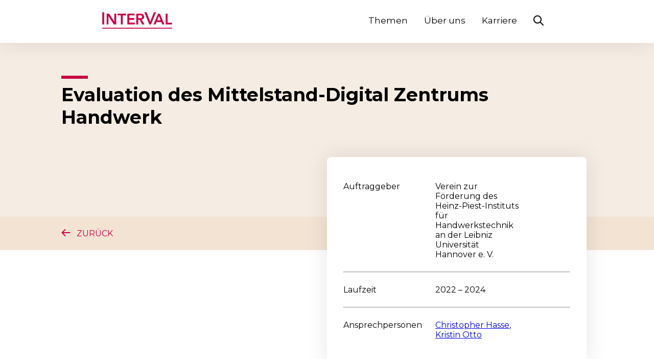

--- FILE ---
content_type: text/html; charset=UTF-8
request_url: https://interval-berlin.de/projekte/evaluation-des-mittelstand-digital-zentrums-handwerk/
body_size: 13573
content:
<!doctype html>
<html lang="de" prefix="og: https://ogp.me/ns#">

<head>
	<meta charset="UTF-8">
	<meta name="viewport" content="width=device-width, initial-scale=1">
	<link rel="profile" href="https://gmpg.org/xfn/11">

		<style>img:is([sizes="auto" i], [sizes^="auto," i]) { contain-intrinsic-size: 3000px 1500px }</style>
	
<!-- Suchmaschinen-Optimierung durch Rank Math PRO - https://rankmath.com/ -->
<title>Evaluation des Mittelstand-Digital Zentrums Handwerk - InterVal</title>
<meta name="description" content="Evaluation des Mittelstand-Digital Zentrums Handwerk im Auftrag des Vereins zur Förderung des Heinz-Piest-Instituts für Handwerkstechnik."/>
<meta name="robots" content="follow, index, max-snippet:-1, max-video-preview:-1, max-image-preview:large"/>
<link rel="canonical" href="https://interval-berlin.de/projekte/evaluation-des-mittelstand-digital-zentrums-handwerk/" />
<meta property="og:locale" content="de_DE" />
<meta property="og:type" content="article" />
<meta property="og:title" content="Evaluation des Mittelstand-Digital Zentrums Handwerk - InterVal" />
<meta property="og:description" content="Evaluation des Mittelstand-Digital Zentrums Handwerk im Auftrag des Vereins zur Förderung des Heinz-Piest-Instituts für Handwerkstechnik." />
<meta property="og:url" content="https://interval-berlin.de/projekte/evaluation-des-mittelstand-digital-zentrums-handwerk/" />
<meta property="og:site_name" content="InterVal GmbH" />
<meta property="og:updated_time" content="2025-08-16T19:47:53+00:00" />
<meta name="twitter:card" content="summary_large_image" />
<meta name="twitter:title" content="Evaluation des Mittelstand-Digital Zentrums Handwerk - InterVal" />
<meta name="twitter:description" content="Evaluation des Mittelstand-Digital Zentrums Handwerk im Auftrag des Vereins zur Förderung des Heinz-Piest-Instituts für Handwerkstechnik." />
<script type="application/ld+json" class="rank-math-schema">{"@context":"https://schema.org","@graph":[{"@type":"BreadcrumbList","@id":"https://interval-berlin.de/projekte/evaluation-des-mittelstand-digital-zentrums-handwerk/#breadcrumb","itemListElement":[{"@type":"ListItem","position":"1","item":{"@id":"https://interval-berlin.de","name":"Startseite"}},{"@type":"ListItem","position":"2","item":{"@id":"https://interval-berlin.de/projekte/evaluation-des-mittelstand-digital-zentrums-handwerk/","name":"Evaluation des Mittelstand-Digital Zentrums Handwerk"}}]}]}</script>
<!-- /Rank Math WordPress SEO Plugin -->

<link rel='dns-prefetch' href='//fonts.googleapis.com' />
<link rel="alternate" type="application/rss+xml" title="InterVal &raquo; Feed" href="https://interval-berlin.de/feed/" />
<link rel="alternate" type="application/rss+xml" title="InterVal &raquo; Kommentar-Feed" href="https://interval-berlin.de/comments/feed/" />
<script>
window._wpemojiSettings = {"baseUrl":"https:\/\/s.w.org\/images\/core\/emoji\/16.0.1\/72x72\/","ext":".png","svgUrl":"https:\/\/s.w.org\/images\/core\/emoji\/16.0.1\/svg\/","svgExt":".svg","source":{"concatemoji":"https:\/\/interval-berlin.de\/wp-includes\/js\/wp-emoji-release.min.js?ver=6.8.3"}};
/*! This file is auto-generated */
!function(s,n){var o,i,e;function c(e){try{var t={supportTests:e,timestamp:(new Date).valueOf()};sessionStorage.setItem(o,JSON.stringify(t))}catch(e){}}function p(e,t,n){e.clearRect(0,0,e.canvas.width,e.canvas.height),e.fillText(t,0,0);var t=new Uint32Array(e.getImageData(0,0,e.canvas.width,e.canvas.height).data),a=(e.clearRect(0,0,e.canvas.width,e.canvas.height),e.fillText(n,0,0),new Uint32Array(e.getImageData(0,0,e.canvas.width,e.canvas.height).data));return t.every(function(e,t){return e===a[t]})}function u(e,t){e.clearRect(0,0,e.canvas.width,e.canvas.height),e.fillText(t,0,0);for(var n=e.getImageData(16,16,1,1),a=0;a<n.data.length;a++)if(0!==n.data[a])return!1;return!0}function f(e,t,n,a){switch(t){case"flag":return n(e,"\ud83c\udff3\ufe0f\u200d\u26a7\ufe0f","\ud83c\udff3\ufe0f\u200b\u26a7\ufe0f")?!1:!n(e,"\ud83c\udde8\ud83c\uddf6","\ud83c\udde8\u200b\ud83c\uddf6")&&!n(e,"\ud83c\udff4\udb40\udc67\udb40\udc62\udb40\udc65\udb40\udc6e\udb40\udc67\udb40\udc7f","\ud83c\udff4\u200b\udb40\udc67\u200b\udb40\udc62\u200b\udb40\udc65\u200b\udb40\udc6e\u200b\udb40\udc67\u200b\udb40\udc7f");case"emoji":return!a(e,"\ud83e\udedf")}return!1}function g(e,t,n,a){var r="undefined"!=typeof WorkerGlobalScope&&self instanceof WorkerGlobalScope?new OffscreenCanvas(300,150):s.createElement("canvas"),o=r.getContext("2d",{willReadFrequently:!0}),i=(o.textBaseline="top",o.font="600 32px Arial",{});return e.forEach(function(e){i[e]=t(o,e,n,a)}),i}function t(e){var t=s.createElement("script");t.src=e,t.defer=!0,s.head.appendChild(t)}"undefined"!=typeof Promise&&(o="wpEmojiSettingsSupports",i=["flag","emoji"],n.supports={everything:!0,everythingExceptFlag:!0},e=new Promise(function(e){s.addEventListener("DOMContentLoaded",e,{once:!0})}),new Promise(function(t){var n=function(){try{var e=JSON.parse(sessionStorage.getItem(o));if("object"==typeof e&&"number"==typeof e.timestamp&&(new Date).valueOf()<e.timestamp+604800&&"object"==typeof e.supportTests)return e.supportTests}catch(e){}return null}();if(!n){if("undefined"!=typeof Worker&&"undefined"!=typeof OffscreenCanvas&&"undefined"!=typeof URL&&URL.createObjectURL&&"undefined"!=typeof Blob)try{var e="postMessage("+g.toString()+"("+[JSON.stringify(i),f.toString(),p.toString(),u.toString()].join(",")+"));",a=new Blob([e],{type:"text/javascript"}),r=new Worker(URL.createObjectURL(a),{name:"wpTestEmojiSupports"});return void(r.onmessage=function(e){c(n=e.data),r.terminate(),t(n)})}catch(e){}c(n=g(i,f,p,u))}t(n)}).then(function(e){for(var t in e)n.supports[t]=e[t],n.supports.everything=n.supports.everything&&n.supports[t],"flag"!==t&&(n.supports.everythingExceptFlag=n.supports.everythingExceptFlag&&n.supports[t]);n.supports.everythingExceptFlag=n.supports.everythingExceptFlag&&!n.supports.flag,n.DOMReady=!1,n.readyCallback=function(){n.DOMReady=!0}}).then(function(){return e}).then(function(){var e;n.supports.everything||(n.readyCallback(),(e=n.source||{}).concatemoji?t(e.concatemoji):e.wpemoji&&e.twemoji&&(t(e.twemoji),t(e.wpemoji)))}))}((window,document),window._wpemojiSettings);
</script>
<style id='wp-emoji-styles-inline-css'>

	img.wp-smiley, img.emoji {
		display: inline !important;
		border: none !important;
		box-shadow: none !important;
		height: 1em !important;
		width: 1em !important;
		margin: 0 0.07em !important;
		vertical-align: -0.1em !important;
		background: none !important;
		padding: 0 !important;
	}
</style>
<link rel='stylesheet' id='wp-block-library-css' href='https://interval-berlin.de/wp-includes/css/dist/block-library/style.min.css?ver=6.8.3' media='all' />
<style id='classic-theme-styles-inline-css'>
/*! This file is auto-generated */
.wp-block-button__link{color:#fff;background-color:#32373c;border-radius:9999px;box-shadow:none;text-decoration:none;padding:calc(.667em + 2px) calc(1.333em + 2px);font-size:1.125em}.wp-block-file__button{background:#32373c;color:#fff;text-decoration:none}
</style>
<style id='interval-stage-article-style-inline-css'>
.stage_article_hero{-ms-grid-columns:auto auto;background-color:#f5ece3;display:grid;margin:0 auto;position:relative}.stage_article_header{font-size:36px;-webkit-hyphens:auto;hyphens:auto;margin-bottom:173px;margin-top:0;word-break:break-word}.stage_article_hero_content{box-sizing:border-box;margin:0 auto;padding:60px 120px 0;width:1280px}.stage_article_infobox{align-self:stretch;background-color:#fff;border-radius:8px;box-shadow:0 0 43px rgba(0,0,0,.1);margin-bottom:5px;margin-left:50%;margin-top:-182px;padding:32px;position:relative;width:508px;z-index:2}.stage_article_breadcrumbs_wrapper{background-color:#f2e3d3}.stage_article_breadcrumbs{box-sizing:border-box;margin:0 auto;padding:20px 120px;width:1280px}.stage_article_breadcrumbs span a{color:#c90043;font-family:Montserrat;font-size:16px;font-style:normal;font-weight:400;line-height:160%;text-align:right;text-decoration:none;text-transform:uppercase}.stage_article_infobox_row_first{font-weight:700}.stage_article_infobox_row{display:grid;grid-template-columns:160px auto 100px;text-align:left;width:100%}.stage_article_infobox_entry{margin-left:20px;max-width:272px}.stage_article_seperator{border-top:6px solid #c90043;display:inline-block;height:.5em;height:1px;margin-bottom:9px;vertical-align:bottom;width:52px}@media only screen and (max-width:1110px){.is-style-interval_paragraph_block,.site-footer{width:auto}}@media only screen and (max-width:969px){.stage_article_infobox{margin:0 auto;padding:16px 10px;width:auto}.stage_article_header{margin-bottom:12px}.stage_article_hero_content{padding:52px 10px 0;width:auto}.stage_article_breadcrumbs{padding:16px 10px;width:auto}}

</style>
<link rel='stylesheet' id='interval-stage-overview-style-css' href='https://interval-berlin.de/wp-content/plugins/interval/blocks/sm-stage-overview/build/style-index.css?ver=6.8.3' media='all' />
<style id='interval-stage-home-style-inline-css'>
/*!************************************************************************************************************************************************************************************************************************************************************!*\
  !*** css ./node_modules/css-loader/dist/cjs.js??ruleSet[1].rules[3].use[1]!./node_modules/postcss-loader/dist/cjs.js??ruleSet[1].rules[3].use[2]!./node_modules/sass-loader/dist/cjs.js??ruleSet[1].rules[3].use[3]!./blocks/sm-stage-home/src/style.scss ***!
  \************************************************************************************************************************************************************************************************************************************************************/
.wp-block-interval-stage-home {
  position: relative;
  height: 550px;
  overflow: hidden;
}

.wp-block-interval-stage-home video {
  position: absolute;
  min-width: 100%;
  min-height: 100%;
}

.stage_home_wrapper {
  position: absolute;
  width: 100%;
  height: 100%;
  z-index: 1;
  background: url([data-uri]) repeat;
  display: flex;
  flex-direction: column;
  justify-content: center;
  color: white;
}

.stage_home_hero {
  width: 1280px;
  margin: 0 auto;
  padding: 0 120px;
  box-sizing: border-box;
}

.stage_home_header {
  max-width: 598px;
  margin-top: 0px;
  margin-bottom: 0px;
  font-family: "Montserrat";
  font-style: normal;
  font-weight: 700;
  font-size: 52px;
  line-height: 120%;
}

.stage_home_copy {
  font-family: "Montserrat";
  font-style: normal;
  font-weight: 400;
  font-size: 18px;
  line-height: 160%;
  max-width: 598px;
}

.stage_home_seperator {
  display: inline-block;
  height: 0.5em;
  vertical-align: bottom;
  width: 52px;
  border-top: 6px solid white;
}

@media screen and (max-width: 768px) {
  .stage_home_hero {
    padding: 0 40px;
    width: auto;
  }

  .stage_home_header {
    font-size: 40px;
  }
}
@media screen and (max-width: 385px) {
  .stage_home_hero {
    padding: 0 16px;
    width: auto;
  }
}

/*# sourceMappingURL=style-index.css.map*/
</style>
<style id='interval-lead-style-inline-css'>
.wp-block-interval-lead{margin:0 auto;padding:120px 120px 0;position:relative;text-align:center;width:1280px}.lead_container{background:#c90043;border-radius:8px;box-sizing:border-box;color:#fff;display:flex;flex-direction:column;margin:0 auto;padding:52px 80px;width:54%}.lead_container,.lead_tagline{align-items:center;position:static}.lead_tagline{color:#f4cda6;flex:none;flex-grow:0;font-family:Montserrat;font-size:16px;font-style:normal;font-weight:700;left:82px;line-height:160%;margin:8px 0;order:0;text-align:center;text-transform:uppercase;top:0}.lead_header{font-size:30px;font-weight:700;line-height:140%;margin:8px 0;order:1;top:34px}.lead_header,.lead_text{align-items:center;align-self:stretch;color:#fff;flex:none;flex-grow:0;font-family:Montserrat;font-style:normal;left:0;position:static;text-align:center}.lead_text{font-size:18px;font-weight:400;line-height:160%;margin:8px 0 0;order:2;top:126px}.lead_text a{color:#fff}.lead_button{align-items:center;background:#f5ece3;border-radius:300px;display:flex;flex-direction:row;justify-content:center;margin:32px 0 0;order:3;padding:12px 24px;position:static;text-decoration:none;transition:all .2s ease-in-out}.lead_button:hover{background:#f2e3d3;box-shadow:0 4px 9px rgba(0,0,0,.29)}.lead_button_text{align-items:center;color:#121111;font-family:Montserrat;font-size:18px;font-style:normal;font-weight:700;line-height:160%;margin:0 10px;order:0;position:static;text-align:center}@media only screen and (max-width:1280px){.lead_container{width:70%}.wp-block-interval-lead{width:auto}}@media only screen and (max-width:1024px){.lead_container{padding:52px 28px;width:100%}.wp-block-interval-lead{padding:16px 18px 0}}@media screen and (max-width:660px){.lead_button_text{align-items:center;color:#121111;flex:auto;flex-grow:0;font-family:Montserrat;font-size:18px;font-style:normal;font-weight:700;height:auto;line-height:160%;margin:0 10px;order:0;position:static;text-align:center}}

</style>
<style id='interval-team-style-inline-css'>
.wp-block-interval-team{background:#fafafc;padding:80px 120px;text-align:center}@media only screen and (max-width:1024px){.wp-block-interval-team{padding:80px 40px}}.wp-block-interval-team>h1{font-family:Montserrat;font-size:36px;font-style:normal;font-weight:700;line-height:140%;margin-bottom:40px;margin-top:0}.interval_teammember_mail a{color:#000}.interval_teammembers{display:flex;flex-direction:row;flex-wrap:wrap;gap:40px;justify-content:center}.interval_teammember_card{background-color:#fff;border-radius:8px 8px 8px 8px;box-shadow:0 0 43px rgba(0,0,0,.1);text-align:center;width:320px}.interval_teammember_img{border-top-left-radius:8px;border-top-right-radius:8px;height:320px;width:320px}.interval_teammember_name{font-family:Montserrat;font-size:18px;font-style:normal;font-weight:700;line-height:160%;margin-bottom:8px;margin-top:16px}.interval_teammember_job,.interval_teammember_mail{font-family:Montserrat;font-size:16px;font-style:normal;font-weight:400;line-height:160%;margin-top:0}.interval_teammember_job{margin-bottom:0}.interval_teammember_mail{margin-bottom:16px}.inteval_teammember_copy{align-items:center;background:linear-gradient(0deg,hsla(0,0%,100%,.86),hsla(0,0%,100%,.86));border-radius:8px 8px 0 0;display:flex;font-family:Montserrat;font-size:16px;font-style:normal;font-weight:400;height:320px;justify-content:center;line-height:160%;margin-top:0;opacity:0;padding:0 30px;transition:all .2s ease-in-out}

</style>
<style id='interval-copy-style-inline-css'>
.wp-block-interval-copy{margin:0 auto;padding:60px 120px 0;position:relative;width:1280px}.wp-block-interval-copy>.interval_paragraph{box-sizing:border-box;margin:0 auto;width:54%}.interval_paragraph>h1,h2{margin-bottom:40px;margin-top:24px}.interval_paragraph>h3{margin-bottom:-1rem;margin-top:0}.wp-block-interval-copy figure{box-sizing:border-box;margin:0 auto;width:54%}@media only screen and (max-width:1280px){.wp-block-interval-copy{width:100%}}@media only screen and (max-width:1024px){.wp-block-interval-copy{padding:60px 40px 0}.wp-block-heading,.wp-block-image,.wp-block-interval-copy>.interval_paragraph,.wp-block-list,.wp-block-paragraph{width:100%}}intval{font-variant:small-caps}

</style>
<style id='interval-project-active-style-inline-css'>
.interval_projects_wrapper{box-sizing:border-box;margin:0 auto;padding:82px 120px;width:1280px}.interval_projects_wrapper>h2{font-family:Montserrat;font-size:30px;font-style:normal;font-weight:700;line-height:140%;margin:0 0 40px;text-align:center}.interval_projects_content{align-items:stretch;display:grid;gap:1rem;grid-template-columns:50% 50%;position:relative}.interval_projects_content span{color:#c90043;font-family:Montserrat;font-size:16px;font-style:normal;font-weight:400;line-height:160%}.interval_projects_content a{text-decoration:none}.interval_projects_card:hover{transform:translateY(-.25em)}.interval_projects_card svg{transition:all .2s ease-in-out}.interval_projects_card:hover svg{transform:translateX(.25em)}.interval_projects_card:hover svg>path{stroke:#ff0b65}.interval_projects_card:hover .interval_projects_cta{-webkit-text-fill-color:transparent;background:-webkit-linear-gradient(90deg,#ff0b65,#c90043);-webkit-background-clip:text}.interval_projects_card{background:#fff;border-radius:8px;box-shadow:0 0 38px rgba(0,0,0,.12);box-sizing:border-box;display:flex;flex-direction:column;height:100%;justify-content:space-between;padding:28px 28px 28px 40px;transition:all .2s ease-in-out}.interval_projects_card h2{color:#000;font-family:Montserrat;font-size:18px;font-style:normal;font-weight:700;line-height:160%;margin-top:4px;text-align:left}.interval_projects_card span.interval_projects_cta{align-items:center;color:#c90043;display:flex;flex-direction:row;font-family:Montserrat;font-size:16px;font-style:normal;font-weight:700;gap:.2rem;justify-content:end;line-height:160%;text-align:right;text-decoration:none}.interval_projects_card_content{display:flex;flex-direction:column;-webkit-hyphens:auto;hyphens:auto;word-break:break-word}.interval_seperator_projects{border-top:6px solid #c90043;display:inline-block;margin-bottom:12px;margin-right:-100%;top:20px;vertical-align:bottom;width:52px}.interval_projects_date{color:#898888;margin-bottom:-20px;margin-top:1rem}@media only screen and (max-width:690px){.interval_projects_content{display:flex;flex-direction:column}}@media only screen and (max-width:1280px){.interval_projects_wrapper{padding:82px 40px;width:auto}.wp-block-interval-project{padding:0}}

</style>
<style id='interval-project-inactive-style-inline-css'>
.interval_projects_wrapper{box-sizing:border-box;margin:0 auto;padding:82px 120px;width:1280px}.interval_projects_wrapper>h2{font-family:Montserrat;font-size:30px;font-style:normal;font-weight:700;line-height:140%;margin:0 0 40px;text-align:center}.interval_projects_content{align-items:stretch;display:grid;gap:1rem;grid-template-columns:50% 50%;position:relative}.interval_projects_content span{color:#c90043;font-family:Montserrat;font-size:16px;font-style:normal;font-weight:400;line-height:160%}.interval_projects_content a{text-decoration:none}.interval_projects_card:hover{transform:translateY(-.25em)}.interval_projects_card svg{transition:all .2s ease-in-out}.interval_projects_card:hover svg{transform:translateX(.25em)}.interval_projects_card:hover svg>path{stroke:#ff0b65}.interval_projects_card:hover .interval_projects_cta{-webkit-text-fill-color:transparent;background:-webkit-linear-gradient(90deg,#ff0b65,#c90043);-webkit-background-clip:text}.interval_projects_card{background:#fff;border-radius:8px;box-shadow:0 0 38px rgba(0,0,0,.12);box-sizing:border-box;display:flex;flex-direction:column;height:100%;justify-content:space-between;padding:28px 28px 28px 40px;transition:all .2s ease-in-out}.interval_projects_card h2{color:#000;font-family:Montserrat;font-size:18px;font-style:normal;font-weight:700;line-height:160%;margin-top:4px;text-align:left}.interval_projects_card span.interval_projects_cta{align-items:center;color:#c90043;display:flex;flex-direction:row;font-family:Montserrat;font-size:16px;font-style:normal;font-weight:700;gap:.2rem;justify-content:end;line-height:160%;text-align:right;text-decoration:none}.interval_projects_card_content{display:flex;flex-direction:column;-webkit-hyphens:auto;hyphens:auto;word-break:break-word}.interval_seperator_projects{border-top:6px solid #c90043;display:inline-block;margin-bottom:12px;margin-right:-100%;top:20px;vertical-align:bottom;width:52px}.interval_projects_date{color:#898888;margin-bottom:-20px;margin-top:1rem}@media only screen and (max-width:690px){.interval_projects_content{display:flex;flex-direction:column}}@media only screen and (max-width:1280px){.interval_projects_wrapper{padding:82px 40px;width:auto}.wp-block-interval-project{padding:0}}

</style>
<style id='interval-topic-style-inline-css'>
.wp-block-interval-topic{background:#fafafc}.interval_topics_wrapper{margin:0 auto;width:1280px}.interval_topics_content{grid-row-gap:32px;display:grid;grid-template-columns:33% 33% 33%;justify-content:center;padding:120px;position:relative}.interval_topics_card{border-radius:8px;box-shadow:0 0 38px rgba(0,0,0,.12);display:flex;flex-direction:column;height:100%;-webkit-hyphens:auto;hyphens:auto;-ms-hyphens:auto;justify-content:space-between}.interval_topics_wrapper a:hover{transform:translateY(-.25em)}.interval_topics_card svg{transition:all .2s ease-in-out}.interval_topics_card:hover svg{transform:translateX(.25em)}.interval_topics_card:hover path{stroke:#ff0b65}.interval_topics_card div{align-items:flex-end;display:flex;flex-direction:column;height:100%;justify-content:space-between;padding:8px 20px 16px;text-align:right}.interval_topics_img{padding:0!important}.interval_topics_img img{width:100%}.interval_topics_wrapper a{padding:0 16px;text-decoration:none;transition:all .2s ease-in-out}.interval_topics_card div h2{color:#000;font-family:Montserrat;font-size:18px;font-style:normal;font-weight:700;line-height:160%;margin-top:0;text-align:left;width:100%}.interval_seperator{border-top:6px solid #c90043;display:inline-block;height:.5em;margin-right:-100%;top:20px;vertical-align:bottom;width:52px}@media only screen and (max-width:1110px){.interval_topics_wrapper{width:auto}}@media only screen and (max-width:1189px){.interval_topics_content{grid-template-columns:50% 50%}}@media only screen and (max-width:768px){.interval_topics_content{grid-template-columns:auto;padding:80px 16px}.interval_topics_wrapper a{padding:0}}

</style>
<link rel='stylesheet' id='interval-topic-overview-style-css' href='https://interval-berlin.de/wp-content/plugins/interval/blocks/tm-topic-overview/build/style-index.css?ver=6.8.3' media='all' />
<style id='interval-cta-style-inline-css'>
/*!********************************************************************************************************************************************************************************************************************************************************!*\
  !*** css ./node_modules/css-loader/dist/cjs.js??ruleSet[1].rules[3].use[1]!./node_modules/postcss-loader/dist/cjs.js??ruleSet[1].rules[3].use[2]!./node_modules/sass-loader/dist/cjs.js??ruleSet[1].rules[3].use[3]!./blocks/tm-button/src/style.scss ***!
  \********************************************************************************************************************************************************************************************************************************************************/
.wp-block-interval-cta {
  display: flex;
  justify-content: center;
  padding-top: 120px;
}

.cta_button {
  padding: 12px 24px;
  position: static;
  height: 53px;
  /* Red-500 */
  border: 3px solid #c90043;
  box-sizing: border-box;
  border-radius: 30px;
  font-family: "Montserrat";
  font-style: normal;
  font-weight: 700;
  font-size: 18px;
  line-height: 160%;
  color: black;
  text-decoration: none;
  text-align: center;
  transition: all 0.2s ease-in-out;
}

.cta_button:hover {
  box-shadow: 0px 4px 9px rgba(0, 0, 0, 0.29);
  transform: translateY(-0.25em);
}

/*# sourceMappingURL=style-index.css.map*/
</style>
<link rel='stylesheet' id='interval-job-style-css' href='https://interval-berlin.de/wp-content/plugins/interval/blocks/tm-jobs/build/style-index.css?ver=6.8.3' media='all' />
<link rel='stylesheet' id='interval-news-style-css' href='https://interval-berlin.de/wp-content/plugins/interval/blocks/tm-news/build/style-index.css?ver=6.8.3' media='all' />
<style id='interval-publications-style-inline-css'>
/*!*********************************************************************************************************************************************************************************************************************************************************************************************************************************************************************************************************************************************************!*\
  !*** css ./node_modules/.pnpm/css-loader@6.11.0_webpack@5.91.0/node_modules/css-loader/dist/cjs.js??ruleSet[1].rules[3].use[1]!./node_modules/.pnpm/postcss-loader@6.2.1_postcss@8.4.38_webpack@5.91.0/node_modules/postcss-loader/dist/cjs.js??ruleSet[1].rules[3].use[2]!./node_modules/.pnpm/sass-loader@12.6.0_sass@1.77.4_webpack@5.91.0/node_modules/sass-loader/dist/cjs.js??ruleSet[1].rules[3].use[3]!./blocks/tm-publications/src/style.scss ***!
  \*********************************************************************************************************************************************************************************************************************************************************************************************************************************************************************************************************************************************************/
.wp-block-interval-publications {
  max-width: 1280px;
  width: 100%;
  margin: 0 auto;
}

.interval_publications {
  padding: 120px 120px;
}

@media screen and (max-width: 768px) {
  .interval_publications {
    padding: 120px 60px;
  }
}
.interval_publications {
  padding: 120px 120px;
}

.interval_publications .outer {
  padding: 0;
  list-style-type: none;
}

.interval_publications .inner {
  display: grid;
  grid-template-columns: 50px auto auto;
}

.interval_publications .inner svg path {
  height: 30px;
}

.interval_publications .inner p {
  margin-top: 0;
}

.publications_download_url {
  margin-right: 20px;
}

.interval_publications .inner:not(:last-child) {
  margin-bottom: 1rem;
}

.interval_publications .inner a {
  font-family: "Montserrat";
  font-style: normal;
  font-weight: 700;
  font-size: 16px;
  line-height: 160%;
  color: #c90043;
  text-decoration: none;
}

/*# sourceMappingURL=style-index.css.map*/
</style>
<style id='global-styles-inline-css'>
:root{--wp--preset--aspect-ratio--square: 1;--wp--preset--aspect-ratio--4-3: 4/3;--wp--preset--aspect-ratio--3-4: 3/4;--wp--preset--aspect-ratio--3-2: 3/2;--wp--preset--aspect-ratio--2-3: 2/3;--wp--preset--aspect-ratio--16-9: 16/9;--wp--preset--aspect-ratio--9-16: 9/16;--wp--preset--color--black: #000000;--wp--preset--color--cyan-bluish-gray: #abb8c3;--wp--preset--color--white: #ffffff;--wp--preset--color--pale-pink: #f78da7;--wp--preset--color--vivid-red: #cf2e2e;--wp--preset--color--luminous-vivid-orange: #ff6900;--wp--preset--color--luminous-vivid-amber: #fcb900;--wp--preset--color--light-green-cyan: #7bdcb5;--wp--preset--color--vivid-green-cyan: #00d084;--wp--preset--color--pale-cyan-blue: #8ed1fc;--wp--preset--color--vivid-cyan-blue: #0693e3;--wp--preset--color--vivid-purple: #9b51e0;--wp--preset--color--strong-magenta: #a156b4;--wp--preset--color--very-light-gray: #eee;--wp--preset--gradient--vivid-cyan-blue-to-vivid-purple: linear-gradient(135deg,rgba(6,147,227,1) 0%,rgb(155,81,224) 100%);--wp--preset--gradient--light-green-cyan-to-vivid-green-cyan: linear-gradient(135deg,rgb(122,220,180) 0%,rgb(0,208,130) 100%);--wp--preset--gradient--luminous-vivid-amber-to-luminous-vivid-orange: linear-gradient(135deg,rgba(252,185,0,1) 0%,rgba(255,105,0,1) 100%);--wp--preset--gradient--luminous-vivid-orange-to-vivid-red: linear-gradient(135deg,rgba(255,105,0,1) 0%,rgb(207,46,46) 100%);--wp--preset--gradient--very-light-gray-to-cyan-bluish-gray: linear-gradient(135deg,rgb(238,238,238) 0%,rgb(169,184,195) 100%);--wp--preset--gradient--cool-to-warm-spectrum: linear-gradient(135deg,rgb(74,234,220) 0%,rgb(151,120,209) 20%,rgb(207,42,186) 40%,rgb(238,44,130) 60%,rgb(251,105,98) 80%,rgb(254,248,76) 100%);--wp--preset--gradient--blush-light-purple: linear-gradient(135deg,rgb(255,206,236) 0%,rgb(152,150,240) 100%);--wp--preset--gradient--blush-bordeaux: linear-gradient(135deg,rgb(254,205,165) 0%,rgb(254,45,45) 50%,rgb(107,0,62) 100%);--wp--preset--gradient--luminous-dusk: linear-gradient(135deg,rgb(255,203,112) 0%,rgb(199,81,192) 50%,rgb(65,88,208) 100%);--wp--preset--gradient--pale-ocean: linear-gradient(135deg,rgb(255,245,203) 0%,rgb(182,227,212) 50%,rgb(51,167,181) 100%);--wp--preset--gradient--electric-grass: linear-gradient(135deg,rgb(202,248,128) 0%,rgb(113,206,126) 100%);--wp--preset--gradient--midnight: linear-gradient(135deg,rgb(2,3,129) 0%,rgb(40,116,252) 100%);--wp--preset--gradient--red-to-blue: linear-gradient(135deg, #e4064d 0%, #2c59ee 100%);--wp--preset--gradient--green-to-yellow: linear-gradient(135deg, #3ce406 0%, #d6e029 100%);--wp--preset--font-size--small: 12px;--wp--preset--font-size--medium: 20px;--wp--preset--font-size--large: 36px;--wp--preset--font-size--x-large: 42px;--wp--preset--font-size--regular: 16px;--wp--preset--spacing--20: 0.44rem;--wp--preset--spacing--30: 0.67rem;--wp--preset--spacing--40: 1rem;--wp--preset--spacing--50: 1.5rem;--wp--preset--spacing--60: 2.25rem;--wp--preset--spacing--70: 3.38rem;--wp--preset--spacing--80: 5.06rem;--wp--preset--shadow--natural: 6px 6px 9px rgba(0, 0, 0, 0.2);--wp--preset--shadow--deep: 12px 12px 50px rgba(0, 0, 0, 0.4);--wp--preset--shadow--sharp: 6px 6px 0px rgba(0, 0, 0, 0.2);--wp--preset--shadow--outlined: 6px 6px 0px -3px rgba(255, 255, 255, 1), 6px 6px rgba(0, 0, 0, 1);--wp--preset--shadow--crisp: 6px 6px 0px rgba(0, 0, 0, 1);}:where(.is-layout-flex){gap: 0.5em;}:where(.is-layout-grid){gap: 0.5em;}body .is-layout-flex{display: flex;}.is-layout-flex{flex-wrap: wrap;align-items: center;}.is-layout-flex > :is(*, div){margin: 0;}body .is-layout-grid{display: grid;}.is-layout-grid > :is(*, div){margin: 0;}:where(.wp-block-columns.is-layout-flex){gap: 2em;}:where(.wp-block-columns.is-layout-grid){gap: 2em;}:where(.wp-block-post-template.is-layout-flex){gap: 1.25em;}:where(.wp-block-post-template.is-layout-grid){gap: 1.25em;}.has-black-color{color: var(--wp--preset--color--black) !important;}.has-cyan-bluish-gray-color{color: var(--wp--preset--color--cyan-bluish-gray) !important;}.has-white-color{color: var(--wp--preset--color--white) !important;}.has-pale-pink-color{color: var(--wp--preset--color--pale-pink) !important;}.has-vivid-red-color{color: var(--wp--preset--color--vivid-red) !important;}.has-luminous-vivid-orange-color{color: var(--wp--preset--color--luminous-vivid-orange) !important;}.has-luminous-vivid-amber-color{color: var(--wp--preset--color--luminous-vivid-amber) !important;}.has-light-green-cyan-color{color: var(--wp--preset--color--light-green-cyan) !important;}.has-vivid-green-cyan-color{color: var(--wp--preset--color--vivid-green-cyan) !important;}.has-pale-cyan-blue-color{color: var(--wp--preset--color--pale-cyan-blue) !important;}.has-vivid-cyan-blue-color{color: var(--wp--preset--color--vivid-cyan-blue) !important;}.has-vivid-purple-color{color: var(--wp--preset--color--vivid-purple) !important;}.has-black-background-color{background-color: var(--wp--preset--color--black) !important;}.has-cyan-bluish-gray-background-color{background-color: var(--wp--preset--color--cyan-bluish-gray) !important;}.has-white-background-color{background-color: var(--wp--preset--color--white) !important;}.has-pale-pink-background-color{background-color: var(--wp--preset--color--pale-pink) !important;}.has-vivid-red-background-color{background-color: var(--wp--preset--color--vivid-red) !important;}.has-luminous-vivid-orange-background-color{background-color: var(--wp--preset--color--luminous-vivid-orange) !important;}.has-luminous-vivid-amber-background-color{background-color: var(--wp--preset--color--luminous-vivid-amber) !important;}.has-light-green-cyan-background-color{background-color: var(--wp--preset--color--light-green-cyan) !important;}.has-vivid-green-cyan-background-color{background-color: var(--wp--preset--color--vivid-green-cyan) !important;}.has-pale-cyan-blue-background-color{background-color: var(--wp--preset--color--pale-cyan-blue) !important;}.has-vivid-cyan-blue-background-color{background-color: var(--wp--preset--color--vivid-cyan-blue) !important;}.has-vivid-purple-background-color{background-color: var(--wp--preset--color--vivid-purple) !important;}.has-black-border-color{border-color: var(--wp--preset--color--black) !important;}.has-cyan-bluish-gray-border-color{border-color: var(--wp--preset--color--cyan-bluish-gray) !important;}.has-white-border-color{border-color: var(--wp--preset--color--white) !important;}.has-pale-pink-border-color{border-color: var(--wp--preset--color--pale-pink) !important;}.has-vivid-red-border-color{border-color: var(--wp--preset--color--vivid-red) !important;}.has-luminous-vivid-orange-border-color{border-color: var(--wp--preset--color--luminous-vivid-orange) !important;}.has-luminous-vivid-amber-border-color{border-color: var(--wp--preset--color--luminous-vivid-amber) !important;}.has-light-green-cyan-border-color{border-color: var(--wp--preset--color--light-green-cyan) !important;}.has-vivid-green-cyan-border-color{border-color: var(--wp--preset--color--vivid-green-cyan) !important;}.has-pale-cyan-blue-border-color{border-color: var(--wp--preset--color--pale-cyan-blue) !important;}.has-vivid-cyan-blue-border-color{border-color: var(--wp--preset--color--vivid-cyan-blue) !important;}.has-vivid-purple-border-color{border-color: var(--wp--preset--color--vivid-purple) !important;}.has-vivid-cyan-blue-to-vivid-purple-gradient-background{background: var(--wp--preset--gradient--vivid-cyan-blue-to-vivid-purple) !important;}.has-light-green-cyan-to-vivid-green-cyan-gradient-background{background: var(--wp--preset--gradient--light-green-cyan-to-vivid-green-cyan) !important;}.has-luminous-vivid-amber-to-luminous-vivid-orange-gradient-background{background: var(--wp--preset--gradient--luminous-vivid-amber-to-luminous-vivid-orange) !important;}.has-luminous-vivid-orange-to-vivid-red-gradient-background{background: var(--wp--preset--gradient--luminous-vivid-orange-to-vivid-red) !important;}.has-very-light-gray-to-cyan-bluish-gray-gradient-background{background: var(--wp--preset--gradient--very-light-gray-to-cyan-bluish-gray) !important;}.has-cool-to-warm-spectrum-gradient-background{background: var(--wp--preset--gradient--cool-to-warm-spectrum) !important;}.has-blush-light-purple-gradient-background{background: var(--wp--preset--gradient--blush-light-purple) !important;}.has-blush-bordeaux-gradient-background{background: var(--wp--preset--gradient--blush-bordeaux) !important;}.has-luminous-dusk-gradient-background{background: var(--wp--preset--gradient--luminous-dusk) !important;}.has-pale-ocean-gradient-background{background: var(--wp--preset--gradient--pale-ocean) !important;}.has-electric-grass-gradient-background{background: var(--wp--preset--gradient--electric-grass) !important;}.has-midnight-gradient-background{background: var(--wp--preset--gradient--midnight) !important;}.has-small-font-size{font-size: var(--wp--preset--font-size--small) !important;}.has-medium-font-size{font-size: var(--wp--preset--font-size--medium) !important;}.has-large-font-size{font-size: var(--wp--preset--font-size--large) !important;}.has-x-large-font-size{font-size: var(--wp--preset--font-size--x-large) !important;}
:where(.wp-block-post-template.is-layout-flex){gap: 1.25em;}:where(.wp-block-post-template.is-layout-grid){gap: 1.25em;}
:where(.wp-block-columns.is-layout-flex){gap: 2em;}:where(.wp-block-columns.is-layout-grid){gap: 2em;}
:root :where(.wp-block-pullquote){font-size: 1.5em;line-height: 1.6;}
</style>
<link rel='stylesheet' id='interval-font-css' href='https://fonts.googleapis.com/css2?family=Montserrat%3Aital%2Cwght%400%2C100%3B0%2C200%3B0%2C300%3B0%2C400%3B0%2C500%3B0%2C600%3B0%2C700%3B0%2C800%3B0%2C900%3B1%2C100%3B1%2C200%3B1%2C300%3B1%2C400%3B1%2C500%3B1%2C600%3B1%2C700%3B1%2C800%3B1%2C900&#038;display=swap&#038;ver=6.8.3' media='all' />
<link rel='stylesheet' id='interval-style-css' href='https://interval-berlin.de/wp-content/themes/interval/style.css?ver=1.0.2' media='all' />
<link rel='stylesheet' id='borlabs-cookie-custom-css' href='https://interval-berlin.de/wp-content/cache/borlabs-cookie/1/borlabs-cookie-1-de.css?ver=3.3.23-40' media='all' />
<script src="https://interval-berlin.de/wp-includes/js/jquery/jquery.min.js?ver=3.7.1" id="jquery-core-js"></script>
<script src="https://interval-berlin.de/wp-includes/js/jquery/jquery-migrate.min.js?ver=3.4.1" id="jquery-migrate-js"></script>
<script data-no-optimize="1" data-no-minify="1" data-cfasync="false" src="https://interval-berlin.de/wp-content/cache/borlabs-cookie/1/borlabs-cookie-config-de.json.js?ver=3.3.23-43" id="borlabs-cookie-config-js"></script>
<script data-no-optimize="1" data-no-minify="1" data-cfasync="false" src="https://interval-berlin.de/wp-content/plugins/borlabs-cookie/assets/javascript/borlabs-cookie-prioritize.min.js?ver=3.3.23" id="borlabs-cookie-prioritize-js"></script>
<link rel="https://api.w.org/" href="https://interval-berlin.de/wp-json/" /><link rel="alternate" title="JSON" type="application/json" href="https://interval-berlin.de/wp-json/wp/v2/interval_projects/710" /><link rel="EditURI" type="application/rsd+xml" title="RSD" href="https://interval-berlin.de/xmlrpc.php?rsd" />
<meta name="generator" content="WordPress 6.8.3" />
<link rel='shortlink' href='https://interval-berlin.de/?p=710' />
<link rel="alternate" title="oEmbed (JSON)" type="application/json+oembed" href="https://interval-berlin.de/wp-json/oembed/1.0/embed?url=https%3A%2F%2Finterval-berlin.de%2Fprojekte%2Fevaluation-des-mittelstand-digital-zentrums-handwerk%2F" />
<link rel="alternate" title="oEmbed (XML)" type="text/xml+oembed" href="https://interval-berlin.de/wp-json/oembed/1.0/embed?url=https%3A%2F%2Finterval-berlin.de%2Fprojekte%2Fevaluation-des-mittelstand-digital-zentrums-handwerk%2F&#038;format=xml" />
<link rel="icon" href="https://interval-berlin.de/wp-content/uploads/2023/06/cropped-favicon-96x96-1-32x32.png" sizes="32x32" />
<link rel="icon" href="https://interval-berlin.de/wp-content/uploads/2023/06/cropped-favicon-96x96-1-192x192.png" sizes="192x192" />
<link rel="apple-touch-icon" href="https://interval-berlin.de/wp-content/uploads/2023/06/cropped-favicon-96x96-1-180x180.png" />
<meta name="msapplication-TileImage" content="https://interval-berlin.de/wp-content/uploads/2023/06/cropped-favicon-96x96-1-270x270.png" />
		<style id="wp-custom-css">
			.no-wrap{
  white-space: nowrap;
  word-break: normal !important;
  overflow-wrap: normal !important;
  hyphens: none !important;
}

/* Optional: auf sehr kleinen Screens wieder erlauben,
   damit nichts über den Rand ragt */
@media (max-width: 480px){
  .no-wrap{ white-space: normal; }
}
		</style>
		</head>

<body class="wp-singular interval_projects-template-default single single-interval_projects postid-710 wp-embed-responsive wp-theme-interval no-sidebar">
		<header id="site-header" class="site-header sticky-header">
		<div class="nav-wrapper">
			<div class="topnav-brand">
				<a href="https://interval-berlin.de">
					<svg width="137" height="32" viewBox="0 0 137 32" fill="none" xmlns="http://www.w3.org/2000/svg">
						<path d="M0.224609 0H3.95403V23.7637H0.224609V0Z" fill="#C90043" />
						<path d="M8.58203 2.7002H13.5246L23.7244 18.3626H23.8142V2.7002H27.5437V23.7635H22.7808L12.4013 7.60596H12.3564V23.7635H8.62696V2.7002H8.58203Z" fill="#C90043" />
						<path d="M36.5309 6.07572H30.1055V2.7002H46.7306V6.07572H40.3052V23.7635H36.5758V6.07572H36.5309Z" fill="#C90043" />
						<path d="M49.291 2.7002H63.2202V6.07572H53.0204V11.2515H62.681V14.6271H53.0204V20.343H63.7594V23.7185H49.291V2.7002Z" fill="#C90043" />
						<path d="M66.8594 2.7002H74.1834C75.1719 2.7002 76.1605 2.79021 77.104 2.97024C78.0476 3.15027 78.9013 3.46531 79.6203 3.91539C80.3392 4.36546 80.9233 4.99555 81.3727 5.76067C81.822 6.52579 82.0466 7.51595 82.0466 8.68613C82.0466 10.2164 81.6422 11.4766 80.7885 12.5117C79.9348 13.5469 78.7216 14.177 77.1939 14.402L82.7656 23.7185H78.2274L73.3297 14.8521H70.5888V23.7635H66.8594V2.7002ZM73.5094 11.6116C74.0486 11.6116 74.5878 11.5666 75.127 11.5216C75.6662 11.4766 76.1605 11.3415 76.6098 11.1615C77.0591 10.9815 77.4186 10.6664 77.6882 10.3064C77.9578 9.90132 78.0926 9.36124 78.0926 8.68613C78.0926 8.05603 77.9578 7.56096 77.6882 7.2009C77.4186 6.84084 77.104 6.52579 76.6996 6.34577C76.2952 6.16574 75.801 6.03072 75.3067 5.98571C74.8125 5.9407 74.3182 5.89569 73.824 5.89569H70.5888V11.6116H73.5094Z" fill="#C90043" />
						<path d="M82.5859 0H86.8995L93.9989 18.6329L101.233 0H105.277L95.4367 23.7637H92.2015L82.5859 0Z" fill="#C90043" />
						<path d="M109.545 2.7002H112.78L121.857 23.7635H117.588L115.611 18.9477H106.49L104.603 23.7635H100.424L109.545 2.7002ZM114.308 15.7522L111.073 7.2009L107.793 15.7522H114.308Z" fill="#C90043" />
						<path d="M124.193 2.7002H127.923V20.388H136.864V23.7635H124.193V2.7002Z" fill="#C90043" />
						<path d="M137 30.1997H0V32H137V30.1997Z" fill="#C90043" />
					</svg>
				</a>
			</div>
			<a id="menu-hide" href="javascript:void(0);" class="icon" onclick="myFunction()">
				<div class="container" onclick="icon(this)">
					<div class="bar1"></div>
					<div class="bar2"></div>
					<div class="bar3"></div>
				</div>
			</a>
			<div class="topnav" id="myTopnav">
				<a href="https://interval-berlin.de/themen/">Themen</a>
<a href="https://interval-berlin.de/ueber-uns/">Über uns</a>
<a href="https://interval-berlin.de/karriere/">Karriere</a>
				<a class="search_button" onclick="if ( document.getElementById('nav-search').classList.contains('nav-search-disabled')  ) { document.getElementById('nav-search').classList.remove('nav-search-disabled'); document.getElementById('search').focus(); } else {document.getElementById('nav-search').classList.add('nav-search-disabled')}"><svg width="20" height="20" viewBox="0 0 20 20" fill="none" xmlns="http://www.w3.org/2000/svg">
						<path d="M19 19L13 13L19 19ZM15 8C15 8.91925 14.8189 9.82951 14.4672 10.6788C14.1154 11.5281 13.5998 12.2997 12.9497 12.9497C12.2997 13.5998 11.5281 14.1154 10.6788 14.4672C9.82951 14.8189 8.91925 15 8 15C7.08075 15 6.1705 14.8189 5.32122 14.4672C4.47194 14.1154 3.70026 13.5998 3.05025 12.9497C2.40024 12.2997 1.88463 11.5281 1.53284 10.6788C1.18106 9.82951 1 8.91925 1 8C1 6.14348 1.7375 4.36301 3.05025 3.05025C4.36301 1.7375 6.14348 1 8 1C9.85652 1 11.637 1.7375 12.9497 3.05025C14.2625 4.36301 15 6.14348 15 8Z" stroke="black" stroke-width="2" stroke-linecap="round" stroke-linejoin="round" />
					</svg></a>


			</div>
			<script>
				function myFunction() {
					var x = document.getElementById("myTopnav");
					if (x.className === "topnav") {
						x.className += " responsive";
					} else {
						x.className = "topnav";
					}
				}

				function icon(x) {
					x.classList.toggle("change");
				}
			</script>

			<div id="nav-search" class="nav-search nav-search-disabled">
				<form action="/" method="get" class="search-form">
    <input type="text" name="s" placeholder="Suchbegriff eingeben" id="search" class="search-field " value="" />
    <button type="submit" class="search-submit"><svg width="15" height="15" viewBox="0 0 20 20" fill="none" xmlns="http://www.w3.org/2000/svg">
            <path d="M19 19L13 13L19 19ZM15 8C15 8.91925 14.8189 9.82951 14.4672 10.6788C14.1154 11.5281 13.5998 12.2997 12.9497 12.9497C12.2997 13.5998 11.5281 14.1154 10.6788 14.4672C9.82951 14.8189 8.91925 15 8 15C7.08075 15 6.1705 14.8189 5.32122 14.4672C4.47194 14.1154 3.70026 13.5998 3.05025 12.9497C2.40024 12.2997 1.88463 11.5281 1.53284 10.6788C1.18106 9.82951 1 8.91925 1 8C1 6.14348 1.7375 4.36301 3.05025 3.05025C4.36301 1.7375 6.14348 1 8 1C9.85652 1 11.637 1.7375 12.9497 3.05025C14.2625 4.36301 15 6.14348 15 8Z" stroke="black" stroke-width="2" stroke-linecap="round" stroke-linejoin="round" />
        </svg></button>
</form>			</div>
		</div>
	</header>
	<div id="page" class="site">
		<a class="skip-link screen-reader-text" href="#primary">Skip to content</a>
<main id="primary" class="site-main">

	
<article id="post-710" class="post-710 interval_projects type-interval_projects status-publish hentry">



	<div class="entry-content">
		
<div class="wp-block-interval-stage-article"><div class="stage_article_hero"><div class="stage_article_hero_content"><div class="stage_article_seperator"></div><h1 class="stage_article_header">Evaluation des Mittelstand-Digital Zentrums Handwerk</h1></div></div><div class="stage_article_breadcrumbs_wrapper"><div class="stage_article_breadcrumbs"><span><a href="javascript:history.go(-1)"><svg width="18" height="14" viewBox="0 0 18 14" fill="none" xmlns="http://www.w3.org/2000/svg"><path d="M1.5 7.00033H16.5M7.33333 12.8337L1.5 7.00033L7.33333 12.8337ZM1.5 7.00033L7.33333 1.16699L1.5 7.00033Z" stroke="#C90043" stroke-width="2" stroke-linecap="round" stroke-linejoin="round"></path></svg>   Zurück</a></span></div></div><div class="stage_article_infobox"><div class="stage_article_infobox_row"><p>Auftraggeber</p><p class="stage_article_infobox_entry">Verein zur Förderung des Heinz-Piest-Instituts für Handwerkstechnik an der Leibniz Universität Hannover e. V.</p></div><hr/><div class="stage_article_infobox_row"><p>Laufzeit</p><p class="stage_article_infobox_entry">2022 &#8211; 2024</p></div><hr/><div class="stage_article_infobox_row"><p>Ansprechpersonen</p><p class="stage_article_infobox_entry"><a href="mailto:c.hasse@interval-berlin.de">Christopher Hasse</a>, <br><a href="mailto:k.otto@interval-berlin.de">Kristin Otto</a></p></div></div></div>



<div class="wp-block-interval-copy"><div class="interval_paragraph">
<h2 class="wp-block-heading">Über das Förderprojekt</h2>
</div>

<div class="interval_paragraph">
<p>Das Mittelstand-Digital Zentrum Handwerk (MDZ Handwerk) wurde als eines von 26 Mittelstand Digital Zentren in Deutschland und als Teil der Förderinitiative „Netzwerk Mittelstand-Digital“ durch das Bundesministerium für Wirtschaft und Klimaschutz (BMWK) gefördert. Das Förderprojekt MDZ Handwerk hatte eine Laufzeit vom 01.07.2021 bis zum 30.06.2024 und sollte dazu beitragen, die digitalisierungspolitischen Ziele der Bundesregierung zu erreichen und den Digitalisierungsgrad im Handwerk zu steigern. Die Umsetzung des Projektes erfolgte durch das Heinz-Piest-Institut für Handwerkstechnik an der Leibnitz Universität Hannover (HPI) zusammen mit neun weiteren Partnern.</p>
</div>

<div class="interval_paragraph">
<p>Um Informationsdefizite abzubauen und Methoden- und Problemlösekompetenz zu vermitteln, wurden Informations-, Umsetzungs-, Qualifizierungs- und Vernetzungsangebote für kleine und mittelständische Handwerksbetriebe und Multiplikatoren in Handwerksorganisationen entwickelt und in die Praxis umgesetzt. Mit Hilfe dieser Angebote sollten Betriebe dabei unterstützt werden, Hemmnisse im Zuge der digitalen Transformation zu überwinden, sich untereinander zu vernetzen und auf diese Weise voneinander zu lernen.</p>
</div>

<div class="interval_paragraph">
<h2 class="wp-block-heading">Aufgabe der Evaluation</h2>
</div>

<div class="interval_paragraph">
<p>Im Mai 2022 wurde die <intval>InterVal</intval> GmbH mit der externen Evaluation beauftragt. Die Evaluation erfolgte bis zum Ende des Förderprojektes 2024 und konzentrierte sich auf die Wirkungsmessung (Output, Outcome und Impact) in vier der insgesamt sechs Arbeitspakete (AP) des MDZ Handwerk. In diesen vier Arbeitspaketen wurden Transferleistungen für die Zielgruppe der kleinen und mittleren Unternehmen (KMU) und Handwerksbetriebe sowie für Multiplikatoren erbracht.</p>
</div>

<div class="interval_paragraph">
<p>Zur Überprüfung der Zielgruppen- und Zielerreichung wertete <intval>InterVal</intval> einmal im Jahr standardisierte Feedbackdaten von Betrieben und Multiplikatoren zu verschiedenen Veranstaltungsformaten statistisch aus. Die Teilnehmenden der Feedbackbefragung wurden zudem – sofern sie einer weiteren Kontaktaufnahme zugestimmt haben – ca. sechs Monate nach ihrer Veranstaltungsteilnahme zu ihren Erfahrungen und Veränderungen befragt. Diese Zweitbefragung hatte das Ziel, die intendierten Wirkungen nachzuvollziehen und zu erfassen, ob die angesprochenen Zielgruppen Digitalisierungsprojekte umsetzen, ihre Fähigkeiten erweitert haben bzw. qualifizierter sind als vorher, sowie in der Lage sind, Digitalisierungsvorhaben selbst umzusetzen.</p>
</div>

<div class="interval_paragraph">
<p>Zum Ende der Projektlaufzeit in 2024 wurde zudem eine Onlinebefragung von in Handwerksorganisationen beschäftigten Multiplikatoren zur Wirkung des Projektes umgesetzt, sowie die Vollzugs- und Maßnahmenwirtschaftlichkeit des Förderprojektes untersucht.&nbsp;Die Ergebnislieferung an den Auftraggeber erfolgte in Form von jährlichen Berichten. Diese enthielten auch Empfehlungen zu möglichen Optimierungs- und Weiterentwicklungspotentialen des MDZ Handwerk.</p>
</div></div>



<div class="wp-block-interval-cta"><a href="/themen/digitalisierung" class="cta_button">Zum Thema Digitalisierung</a></div>



<div class="wp-block-interval-cta"><a href="/themen/innovationspolitik" class="cta_button">Zum Thema Innovationspolitik</a></div>
	</div><!-- .entry-content -->

	<footer class="entry-footer">

	</footer><!-- .entry-footer -->
</article><!-- #post-710 -->
</main><!-- #main -->


<footer id="colophon" class="site-footer">
	<div class="footer-wrapper">
		<div class="site-info">
			<div class="company-info">
				<svg width="137" height="32" viewBox="0 0 137 32" fill="none" xmlns="http://www.w3.org/2000/svg">
					<path d="M0.224609 0H3.95403V23.7637H0.224609V0Z" fill="#C90043" />
					<path d="M8.58203 2.7002H13.5246L23.7244 18.3626H23.8142V2.7002H27.5437V23.7635H22.7808L12.4013 7.60596H12.3564V23.7635H8.62696V2.7002H8.58203Z" fill="#C90043" />
					<path d="M36.5309 6.07572H30.1055V2.7002H46.7306V6.07572H40.3052V23.7635H36.5758V6.07572H36.5309Z" fill="#C90043" />
					<path d="M49.291 2.7002H63.2202V6.07572H53.0204V11.2515H62.681V14.6271H53.0204V20.343H63.7594V23.7185H49.291V2.7002Z" fill="#C90043" />
					<path d="M66.8594 2.7002H74.1834C75.1719 2.7002 76.1605 2.79021 77.104 2.97024C78.0476 3.15027 78.9013 3.46531 79.6203 3.91539C80.3392 4.36546 80.9233 4.99555 81.3727 5.76067C81.822 6.52579 82.0466 7.51595 82.0466 8.68613C82.0466 10.2164 81.6422 11.4766 80.7885 12.5117C79.9348 13.5469 78.7216 14.177 77.1939 14.402L82.7656 23.7185H78.2274L73.3297 14.8521H70.5888V23.7635H66.8594V2.7002ZM73.5094 11.6116C74.0486 11.6116 74.5878 11.5666 75.127 11.5216C75.6662 11.4766 76.1605 11.3415 76.6098 11.1615C77.0591 10.9815 77.4186 10.6664 77.6882 10.3064C77.9578 9.90132 78.0926 9.36124 78.0926 8.68613C78.0926 8.05603 77.9578 7.56096 77.6882 7.2009C77.4186 6.84084 77.104 6.52579 76.6996 6.34577C76.2952 6.16574 75.801 6.03072 75.3067 5.98571C74.8125 5.9407 74.3182 5.89569 73.824 5.89569H70.5888V11.6116H73.5094Z" fill="#C90043" />
					<path d="M82.5859 0H86.8995L93.9989 18.6329L101.233 0H105.277L95.4367 23.7637H92.2015L82.5859 0Z" fill="#C90043" />
					<path d="M109.545 2.7002H112.78L121.857 23.7635H117.588L115.611 18.9477H106.49L104.603 23.7635H100.424L109.545 2.7002ZM114.308 15.7522L111.073 7.2009L107.793 15.7522H114.308Z" fill="#C90043" />
					<path d="M124.193 2.7002H127.923V20.388H136.864V23.7635H124.193V2.7002Z" fill="#C90043" />
					<path d="M137 30.1997H0V32H137V30.1997Z" fill="#C90043" />
				</svg>
				<p class="footer-tagline">empirisch fundierte Politikberatung seit 2007</p>
				<div class="footer-address">
					<span style="font-variant: small-caps;">InterVal</span> GmbH<br/>
Hermann-Blankenstein-Straße 26<br/>
10249 Berlin				</div>
				<p>info@interval-berlin.de</p>
				<div class="footer-contact">
					<p>Fon: +49 (0)30 397 797 0-0</p>
					<p>Fax: +49 (0)30 397 797 0-29</p>
				</div>
			</div>
			<div class="footer-topics">
				<h4>Themen</h4>
				<ul class="footer-topic-list"><li><a href="https://interval-berlin.de/thema/arbeitsmarkt/">Arbeitsmarkt</a></li><li><a href="https://interval-berlin.de/thema/berufsbildung/">Berufsbildung</a></li><li><a href="https://interval-berlin.de/thema/demografischer-wandel-und-soziale-teilhabe/">Demografischer Wandel und soziale Teilhabe</a></li><li><a href="https://interval-berlin.de/thema/digitalisierung/">Digitalisierung</a></li><li><a href="https://interval-berlin.de/thema/gesetzesevaluationen/">Gesetzesevaluationen</a></li><li><a href="https://interval-berlin.de/thema/gesundheit-und-berufliche-rehabilitation/">Gesundheit und berufliche Reha­bilitation</a></li><li><a href="https://interval-berlin.de/thema/gleichstellung-diversitaet-und-antidiskriminierung/">Gleichstellung, Diversität und Antidiskriminierung</a></li><li><a href="https://interval-berlin.de/thema/hochschulforschung/">Hochschulforschung</a></li><li><a href="https://interval-berlin.de/thema/innovationspolitik/">Innovationspolitik</a></li><li><a href="https://interval-berlin.de/thema/integration-und-fachkraefteeinwanderung/">Integration und Fachkräfteeinwanderung</a></li><li><a href="https://interval-berlin.de/thema/lesefoerderung-und-fruehkindliche-bildung/">Leseförderung und (früh-) kindliche Bildung</a></li><li><a href="https://interval-berlin.de/thema/schule-und-uebergang-beruf/">Schule</a></li></ul>			</div>
			<div class="footer-menu">
				<div class="footer-topics">
					<h4>Unternehmen</h4>
					<div class="menu-sitemap-container"><ul id="menu-sitemap" class="footer-topic-list"><li id="menu-item-262" class="menu-item menu-item-type-post_type menu-item-object-page menu-item-262"><a href="https://interval-berlin.de/ueber-uns/">Über uns</a></li>
<li id="menu-item-263" class="menu-item menu-item-type-post_type menu-item-object-page menu-item-263"><a href="https://interval-berlin.de/karriere/">Karriere</a></li>
</ul></div>				</div>
				<div class="footer-topics">
					<h4>Archiv</h4>
					<ul class="footer-topic-list">
						<li><a href="/newsarchiv">Newsarchiv</a></li>
						<li><a href="/publikationen">Alle Publikationen</a></li>
					</ul>
				</div>
			</div>
		</div><!-- .site-info -->
	</div>
</footer><!-- #colophon -->
</div><!-- #page -->
<div class="footer-urls">
	<li id="menu-item-265" class="menu-item menu-item-type-custom menu-item-object-custom menu-item-265"><a href="/impressum">Impressum</a></li>
<li id="menu-item-266" class="menu-item menu-item-type-custom menu-item-object-custom menu-item-266"><a href="/datenschutz">Datenschutz</a></li>
<li id="menu-item-267" class="borlabs-cookie-preference menu-item menu-item-type-custom menu-item-object-custom menu-item-267"><a href="#">Cookies</a></li>
<a>	<p>© InterVal 2026</p>
</div>
<script type="speculationrules">
{"prefetch":[{"source":"document","where":{"and":[{"href_matches":"\/*"},{"not":{"href_matches":["\/wp-*.php","\/wp-admin\/*","\/wp-content\/uploads\/*","\/wp-content\/*","\/wp-content\/plugins\/*","\/wp-content\/themes\/interval\/*","\/*\\?(.+)"]}},{"not":{"selector_matches":"a[rel~=\"nofollow\"]"}},{"not":{"selector_matches":".no-prefetch, .no-prefetch a"}}]},"eagerness":"conservative"}]}
</script>
<!-- Matomo --><script>
(function () {
function initTracking() {
var _paq = window._paq = window._paq || [];
_paq.push(['trackPageView']);_paq.push(['enableLinkTracking']);_paq.push(['alwaysUseSendBeacon']);_paq.push(['setTrackerUrl', "\/\/interval-berlin.de\/wp-content\/plugins\/matomo\/app\/matomo.php"]);_paq.push(['setSiteId', '1']);var d=document, g=d.createElement('script'), s=d.getElementsByTagName('script')[0];
g.type='text/javascript'; g.async=true; g.src="\/\/interval-berlin.de\/wp-content\/uploads\/matomo\/matomo.js"; s.parentNode.insertBefore(g,s);
}
if (document.prerendering) {
	document.addEventListener('prerenderingchange', initTracking, {once: true});
} else {
	initTracking();
}
})();
</script>
<!-- End Matomo Code --><script type="importmap" id="wp-importmap">
{"imports":{"borlabs-cookie-core":"https:\/\/interval-berlin.de\/wp-content\/plugins\/borlabs-cookie\/assets\/javascript\/borlabs-cookie.min.js?ver=3.3.23"}}
</script>
<script type="module" src="https://interval-berlin.de/wp-content/plugins/borlabs-cookie/assets/javascript/borlabs-cookie.min.js?ver=3.3.23" id="borlabs-cookie-core-js-module" data-cfasync="false" data-no-minify="1" data-no-optimize="1"></script>
<script type="module" src="https://interval-berlin.de/wp-content/plugins/borlabs-cookie/assets/javascript/borlabs-cookie-legacy-backward-compatibility.min.js?ver=3.3.23" id="borlabs-cookie-legacy-backward-compatibility-js-module"></script>
<!--googleoff: all--><div data-nosnippet data-borlabs-cookie-consent-required='true' id='BorlabsCookieBox'></div><div id='BorlabsCookieWidget' class='brlbs-cmpnt-container'></div><!--googleon: all--><script src="https://interval-berlin.de/wp-content/themes/interval/js/navigation.js?ver=1.0.2" id="interval-navigation-js"></script>
<template id="brlbs-cmpnt-cb-template-facebook-content-blocker">
 <div class="brlbs-cmpnt-container brlbs-cmpnt-content-blocker brlbs-cmpnt-with-individual-styles" data-borlabs-cookie-content-blocker-id="facebook-content-blocker" data-borlabs-cookie-content=""><div class="brlbs-cmpnt-cb-preset-b brlbs-cmpnt-cb-facebook"> <div class="brlbs-cmpnt-cb-thumbnail" style="background-image: url('https://interval-berlin.de/wp-content/uploads/borlabs-cookie/1/cb-facebook-main.png')"></div> <div class="brlbs-cmpnt-cb-main"> <div class="brlbs-cmpnt-cb-content"> <p class="brlbs-cmpnt-cb-description">Sie sehen gerade einen Platzhalterinhalt von <strong>Facebook</strong>. Um auf den eigentlichen Inhalt zuzugreifen, klicken Sie auf die Schaltfläche unten. Bitte beachten Sie, dass dabei Daten an Drittanbieter weitergegeben werden.</p> <a class="brlbs-cmpnt-cb-provider-toggle" href="#" data-borlabs-cookie-show-provider-information role="button">Mehr Informationen</a> </div> <div class="brlbs-cmpnt-cb-buttons"> <a class="brlbs-cmpnt-cb-btn" href="#" data-borlabs-cookie-unblock role="button">Inhalt entsperren</a> <a class="brlbs-cmpnt-cb-btn" href="#" data-borlabs-cookie-accept-service role="button" style="display: inherit">Erforderlichen Service akzeptieren und Inhalte entsperren</a> </div> </div> </div></div>
</template>
<script>
(function() {
        const template = document.querySelector("#brlbs-cmpnt-cb-template-facebook-content-blocker");
        const divsToInsertBlocker = document.querySelectorAll('div.fb-video[data-href*="//www.facebook.com/"], div.fb-post[data-href*="//www.facebook.com/"]');
        for (const div of divsToInsertBlocker) {
            const blocked = template.content.cloneNode(true).querySelector('.brlbs-cmpnt-container');
            blocked.dataset.borlabsCookieContent = btoa(unescape(encodeURIComponent(div.outerHTML)));
            div.replaceWith(blocked);
        }
})()
</script><template id="brlbs-cmpnt-cb-template-instagram">
 <div class="brlbs-cmpnt-container brlbs-cmpnt-content-blocker brlbs-cmpnt-with-individual-styles" data-borlabs-cookie-content-blocker-id="instagram" data-borlabs-cookie-content=""><div class="brlbs-cmpnt-cb-preset-b brlbs-cmpnt-cb-instagram"> <div class="brlbs-cmpnt-cb-thumbnail" style="background-image: url('https://interval-berlin.de/wp-content/uploads/borlabs-cookie/1/cb-instagram-main.png')"></div> <div class="brlbs-cmpnt-cb-main"> <div class="brlbs-cmpnt-cb-content"> <p class="brlbs-cmpnt-cb-description">Sie sehen gerade einen Platzhalterinhalt von <strong>Instagram</strong>. Um auf den eigentlichen Inhalt zuzugreifen, klicken Sie auf die Schaltfläche unten. Bitte beachten Sie, dass dabei Daten an Drittanbieter weitergegeben werden.</p> <a class="brlbs-cmpnt-cb-provider-toggle" href="#" data-borlabs-cookie-show-provider-information role="button">Mehr Informationen</a> </div> <div class="brlbs-cmpnt-cb-buttons"> <a class="brlbs-cmpnt-cb-btn" href="#" data-borlabs-cookie-unblock role="button">Inhalt entsperren</a> <a class="brlbs-cmpnt-cb-btn" href="#" data-borlabs-cookie-accept-service role="button" style="display: inherit">Erforderlichen Service akzeptieren und Inhalte entsperren</a> </div> </div> </div></div>
</template>
<script>
(function() {
    const template = document.querySelector("#brlbs-cmpnt-cb-template-instagram");
    const divsToInsertBlocker = document.querySelectorAll('blockquote.instagram-media[data-instgrm-permalink*="instagram.com/"],blockquote.instagram-media[data-instgrm-version]');
    for (const div of divsToInsertBlocker) {
        const blocked = template.content.cloneNode(true).querySelector('.brlbs-cmpnt-container');
        blocked.dataset.borlabsCookieContent = btoa(unescape(encodeURIComponent(div.outerHTML)));
        div.replaceWith(blocked);
    }
})()
</script><template id="brlbs-cmpnt-cb-template-x-alias-twitter-content-blocker">
 <div class="brlbs-cmpnt-container brlbs-cmpnt-content-blocker brlbs-cmpnt-with-individual-styles" data-borlabs-cookie-content-blocker-id="x-alias-twitter-content-blocker" data-borlabs-cookie-content=""><div class="brlbs-cmpnt-cb-preset-b brlbs-cmpnt-cb-x"> <div class="brlbs-cmpnt-cb-thumbnail" style="background-image: url('https://interval-berlin.de/wp-content/uploads/borlabs-cookie/1/cb-twitter-main.png')"></div> <div class="brlbs-cmpnt-cb-main"> <div class="brlbs-cmpnt-cb-content"> <p class="brlbs-cmpnt-cb-description">Sie sehen gerade einen Platzhalterinhalt von <strong>X</strong>. Um auf den eigentlichen Inhalt zuzugreifen, klicken Sie auf die Schaltfläche unten. Bitte beachten Sie, dass dabei Daten an Drittanbieter weitergegeben werden.</p> <a class="brlbs-cmpnt-cb-provider-toggle" href="#" data-borlabs-cookie-show-provider-information role="button">Mehr Informationen</a> </div> <div class="brlbs-cmpnt-cb-buttons"> <a class="brlbs-cmpnt-cb-btn" href="#" data-borlabs-cookie-unblock role="button">Inhalt entsperren</a> <a class="brlbs-cmpnt-cb-btn" href="#" data-borlabs-cookie-accept-service role="button" style="display: inherit">Erforderlichen Service akzeptieren und Inhalte entsperren</a> </div> </div> </div></div>
</template>
<script>
(function() {
        const template = document.querySelector("#brlbs-cmpnt-cb-template-x-alias-twitter-content-blocker");
        const divsToInsertBlocker = document.querySelectorAll('blockquote.twitter-tweet,blockquote.twitter-video');
        for (const div of divsToInsertBlocker) {
            const blocked = template.content.cloneNode(true).querySelector('.brlbs-cmpnt-container');
            blocked.dataset.borlabsCookieContent = btoa(unescape(encodeURIComponent(div.outerHTML)));
            div.replaceWith(blocked);
        }
})()
</script>
</body>

</html>


--- FILE ---
content_type: text/css
request_url: https://interval-berlin.de/wp-content/plugins/interval/blocks/sm-stage-overview/build/style-index.css?ver=6.8.3
body_size: 618
content:
/*!****************************************************************************************************************************************************************************************************************************************************************!*\
  !*** css ./node_modules/css-loader/dist/cjs.js??ruleSet[1].rules[3].use[1]!./node_modules/postcss-loader/dist/cjs.js??ruleSet[1].rules[3].use[2]!./node_modules/sass-loader/dist/cjs.js??ruleSet[1].rules[3].use[3]!./blocks/sm-stage-overview/src/style.scss ***!
  \****************************************************************************************************************************************************************************************************************************************************************/
.wp-block-interval-stage-overview {
  background: #f5ece3;
}

.stage_overview_seperator {
  display: inline-block;
  /* top: 20px; */
  height: 0.5em;
  vertical-align: bottom;
  width: 52px;
  margin-bottom: 9px;
  height: 1px;
  /* margin-right: -100%; */
  border-top: 6px solid #c90043;
}

.stage_overview_hero {
  padding: 60px 120px 0;
  position: relative;
  width: 100%;
  z-index: 1;
  margin: 0 auto;
}

.stage_overview_hero h1 {
  font-family: "Montserrat";
  font-style: normal;
  font-weight: 700;
  font-size: 43px;
  line-height: 130%;
}

.stage_overview_hero p {
  font-family: "Montserrat";
  font-style: normal;
  font-weight: 400;
  font-size: 18px;
  line-height: 160%;
  margin-top: 10px;
  margin-bottom: 60px;
}

.stage_overview_header {
  width: 400px;
  margin-top: 16px;
  font-size: 36px;
  margin-top: 0;
  margin-bottom: 0;
}

.stage_overview_illustration > img {
  width: 400px;
}

.stage_overview_wrapper {
  display: flex;
  flex-direction: row;
  align-items: center;
  position: static;
  background: #f5ece3;
  width: 1280px;
  margin: 0 auto;
}

.stage_overview_breadcrumbs_wrapper {
  background-color: #f2e3d3;
}

.stage_overview_breadcrumbs svg {
  margin-right: 13.33px;
}

.stage_overview_breadcrumbs {
  width: 1280px;
  margin: 0 auto;
  padding: 20px 120px;
  box-sizing: border-box;
}

.stage_overview_breadcrumbs span a {
  /* D-SM */
  font-family: "Montserrat";
  font-style: normal;
  font-weight: 400;
  font-size: 14px;
  line-height: 160%;
  text-decoration: none;
  color: #121111;
}

.stage_overview_breadcrumbs span a.current_site {
  font-weight: 700;
}

@media only screen and (max-width: 1110px) {
  .stage_overview_wrapper {
    width: auto;
  }
}
@media only screen and (max-width: 768px) {
  .stage_overview_hero {
    padding: 10px 16px;
    width: auto;
  }

  .stage_overview_header {
    width: auto;
    -webkit-hyphens: auto;
    -ms-hyphens: auto;
        hyphens: auto;
  }

  .stage_overview_wrapper {
    flex-direction: column-reverse;
  }

  .stage_overview_breadcrumbs {
    padding: 10px 16px;
  }
}

/*# sourceMappingURL=style-index.css.map*/

--- FILE ---
content_type: text/css
request_url: https://interval-berlin.de/wp-content/plugins/interval/blocks/tm-topic-overview/build/style-index.css?ver=6.8.3
body_size: 1357
content:
/*!****************************************************************************************************************************************************************************************************************************************************************!*\
  !*** css ./node_modules/css-loader/dist/cjs.js??ruleSet[1].rules[3].use[1]!./node_modules/postcss-loader/dist/cjs.js??ruleSet[1].rules[3].use[2]!./node_modules/sass-loader/dist/cjs.js??ruleSet[1].rules[3].use[3]!./blocks/tm-topic-overview/src/style.scss ***!
  \****************************************************************************************************************************************************************************************************************************************************************/
.wp-block-interval-topic-overview {
  display: -ms-grid;
  display: grid;
  -ms-grid-columns: 40.6% 56.4vw 0%;
  grid-template-columns: 40.6% 56.4vw 0%;
  -ms-grid-rows: auto;
  grid-template-rows: auto;
      grid-template-areas: "header slider ." "header controls .";
  position: relative;
  width: 1280px;
  margin: 0 auto;
  padding: 0 120px 0;
  box-sizing: border-box;
}

.interval_topics_slider::-webkit-scrollbar {
  display: none;
}

.interval_topics_slider {
  -webkit-appearance: none;
  -moz-appearance: none;
       appearance: none;
  margin: 0;
  padding: 70px 5rem 70px 0;
  white-space: nowrap;
  overflow-x: scroll;
  flex-direction: row;
  display: -webkit-box;
  -ms-overflow-style: none;
  scrollbar-width: none;
  /* width: 100%; */
  border-radius: 8px;
}

.interval_topics_img img {
  max-height: 260px;
}

.interval_topic_slider_container:hover {
  box-shadow: 0px 0px 38px rgba(0, 0, 0, 0.12);
  transform: translateY(-0.25em);
}

.interval_topic_slider_container > a svg {
  transition: all 0.2s ease-in-out;
}

.interval_topic_slider_container:hover > a svg {
  transform: translateX(0.25em);
}

.interval_topic_slider_container:hover > a path {
  stroke: #ff0b65;
}

.interval_topic_slider_container:hover > a .interval_slider_cta {
  background: -webkit-linear-gradient(180deg, #ff0b65, #c90043 100%);
  -webkit-background-clip: text;
  -webkit-text-fill-color: transparent;
}

.interval_topic_slider_container {
  width: 280px;
  box-shadow: 0px 0px 38px rgba(0, 0, 0, 0.12);
  margin-left: 40px;
  transition: all 0.2s ease-in-out;
}

.interval_topic_slider_container > a {
  /* Safari/Chrome, other WebKit */
  /* Firefox, other Gecko */
  box-sizing: border-box;
  /* Opera/IE 8+ */
  display: flex;
  flex-direction: column;
  height: 100%;
}

.interval_topics_slider a {
  color: black;
  text-decoration: none;
}

.interval_topics_slider > div {
  border-radius: 8px;
}

.topic_slider_content {
  padding: 4px;
  white-space: break-spaces;
  display: flex;
  flex-direction: column;
  padding: 0px 20px 20px;
  height: 100%;
  justify-content: space-between;
  box-sizing: border-box;
  -webkit-hyphens: auto;
          hyphens: auto;
  -ms-hyphens: auto;
}

.topic_slider_content h2 {
  margin: 0;
  font-family: "Montserrat";
  font-style: normal;
  font-weight: 700;
  font-size: 21px;
  line-height: 160%;
}

.interval_topics_link {
  font-family: "Montserrat";
  font-style: normal;
  font-weight: 700;
  font-size: 16px;
  line-height: 160%;
  text-align: right;
  color: #c90043;
  display: flex;
  justify-content: end;
}

.interval_slider_cta {
  height: auto;
  display: flex;
  flex-direction: row;
  justify-content: end;
  align-items: center;
  /* color: #C90043; */
  font-family: "Montserrat";
  font-style: normal;
  font-weight: 700;
  font-size: 16px;
  line-height: 160%;
  text-align: right;
  color: #c90043;
  margin-top: 8px;
}

.interval_topics_link a {
  font-family: "Montserrat";
  font-style: normal;
  font-weight: 700;
  font-size: 16px;
  line-height: 160%;
  /* identical to box height, or 26px */
  text-align: right;
  /* Red-500 */
  color: #c90043;
}

.interval_topic_slider_controls {
  float: left;
  margin-right: 25%;
}

.interval_slider_header {
  display: flex;
  flex-direction: column;
  align-items: flex-start;
  padding: 40px 32px 32px;
  position: static;
  width: 422px;
  min-height: 601px;
  top: 0px;
  background: #f5ece3;
  flex: none;
  order: 0;
  flex-grow: 0;
  box-sizing: border-box;
}

.interval_slider_header a {
  text-decoration: none;
}

.interval_slider_tagline {
  text-align: center;
  color: #c90043;
  font-family: "Montserrat";
  font-style: normal;
  font-weight: 700;
  font-size: 16px;
  line-height: 160%;
}

.interval_slider_header h2 {
  font-family: "Montserrat";
  font-style: normal;
  font-weight: 700;
  font-size: 30px;
  line-height: 140%;
  margin: 12px auto 20px auto;
  -webkit-hyphens: auto;
          hyphens: auto;
  -ms-hyphens: auto;
}

.interval_slider_header p {
  font-family: "Montserrat";
  font-style: normal;
  font-weight: 400;
  font-size: 16px;
  line-height: 160%;
  margin-bottom: 32px;
  margin-top: 0;
}

.interval_topic_slider_controls button {
  float: right;
  background: none;
  border: none;
}

.interval_slider_header {
  -ms-grid-row: 1;
  -ms-grid-row-span: 2;
  -ms-grid-column: 1;
  grid-area: header;
}

.Slider {
  -ms-grid-row: 1;
  -ms-grid-column: 2;
  grid-area: slider;
}

.interval_topic_slider_controls {
  -ms-grid-row: 2;
  -ms-grid-column: 2;
  grid-area: controls;
}

.interval_slider_button {
  padding: 12px 24px;
  position: static;
  width: 253px;
  height: 53px;
  left: 32px;
  top: 462px;
  /* Red-500 */
  border: 3px solid #c90043;
  box-sizing: border-box;
  border-radius: 30px;
  font-family: "Montserrat";
  font-style: normal;
  font-weight: 700;
  font-size: 18px;
  line-height: 160%;
  color: black;
}

.interval_topic_slider_controls button {
  cursor: pointer;
}

.interval_topic_slider_controls button:hover path {
  stroke: #c90043;
}

@media only screen and (max-width: 1110px) {
  .interval_slider_header {
    display: none;
  }

  .Slider {
    width: 100vw;
  }

  .wp-block-interval-topic-overview {
    -ms-grid-columns: auto;
    grid-template-columns: auto;
    width: auto;
  }
}
@media only screen and (max-width: 768px) {
  .wp-block-interval-topic-overview {
    padding: 40px 0px 0;
  }
}
@media only screen and (max-width: 385px) {
  .wp-block-interval-topic-overview {
    padding: 10px 10px 0;
  }

  .interval_topic_slider_controls {
    margin: 0 auto;
  }
}

/*# sourceMappingURL=style-index.css.map*/

--- FILE ---
content_type: text/css
request_url: https://interval-berlin.de/wp-content/plugins/interval/blocks/tm-jobs/build/style-index.css?ver=6.8.3
body_size: 755
content:
/*!******************************************************************************************************************************************************************************************************************************************************!*\
  !*** css ./node_modules/css-loader/dist/cjs.js??ruleSet[1].rules[3].use[1]!./node_modules/postcss-loader/dist/cjs.js??ruleSet[1].rules[3].use[2]!./node_modules/sass-loader/dist/cjs.js??ruleSet[1].rules[3].use[3]!./blocks/tm-jobs/src/style.scss ***!
  \******************************************************************************************************************************************************************************************************************************************************/
.wp-block-interval-job {
  background: #fafafc;
}

.interval_jobs_content {
  display: -ms-grid;
  display: grid;
  align-items: stretch;
  gap: 1rem;
  position: relative;
  -ms-grid-columns: 50% 50%;
  grid-template-columns: 50% 50%;
}

.interval_jobs_wrapper {
  width: 1280px;
  margin: 0 auto;
  padding: 82px 120px;
  box-sizing: border-box;
}

.interval_jobs_wrapper h2 {
  margin: 0 0 40px 0;
}

.interval_jobs_card p {
  text-align: left;
  color: black;
  font-family: "Montserrat";
  font-style: normal;
  font-weight: 400;
  font-size: 16px;
  line-height: 160%;
  margin: 0;
}

.interval_jobs_card h2 {
  text-align: left;
  color: black;
  font-family: "Montserrat";
  font-style: normal;
  font-weight: 700;
  font-size: 18px;
  line-height: 160%;
  margin: 4px 0;
}

.interval_jobs_card span.interval_jobs_cta {
  text-align: right;
  color: #c90043;
  text-decoration: none;
  font-family: "Montserrat";
  font-style: normal;
  font-weight: 700;
  font-size: 16px;
  line-height: 160%;
  display: flex;
  justify-content: end;
  gap: 0.2rem;
  align-items: center;
}

.interval_jobs_content a {
  text-decoration: none;
}

.interval_jobs_card:hover {
  transform: translateY(-0.25em);
}

.interval_jobs_card svg {
  transition: all 0.2s ease-in-out;
}

.interval_jobs_card:hover svg {
  transform: translateX(0.25em);
}

.interval_jobs_card:hover svg > path {
  stroke: #ff0b65;
}

.interval_jobs_card:hover .interval_jobs_cta {
  background: -webkit-linear-gradient(90deg, #ff0b65 0%, #c90043 100%);
  -webkit-background-clip: text;
  -webkit-text-fill-color: transparent;
}

.interval_jobs_card {
  display: flex;
  flex-direction: column;
  padding: 28px 28px 28px 40px;
  background: #ffffff;
  box-shadow: 0px 0px 38px rgba(0, 0, 0, 0.12);
  border-radius: 8px;
  transition: all 0.2s ease-in-out;
  justify-content: space-between;
  box-sizing: border-box;
}

.interval_jobs_card_content {
  display: flex;
  flex-direction: column;
}

.interval_jobs_card span {
  color: #c90043;
  font-family: "Montserrat";
  font-style: normal;
  font-weight: 400;
  font-size: 16px;
  line-height: 160%;
}

.interval_jobs_card a {
  text-align: right;
  color: #c90043;
  text-decoration: none;
  font-family: "Montserrat";
  font-style: normal;
  font-weight: 700;
  font-size: 16px;
  line-height: 160%;
}

.interval_seperator_jobs {
  display: inline-block;
  top: 20px;
  margin-bottom: 12px;
  vertical-align: bottom;
  width: 52px;
  margin-right: -100%;
  border-top: 6px solid #c90043;
}

@media only screen and (max-width: 768px) {
  .interval_jobs_wrapper {
    width: auto;
  }

  .interval_jobs_wrapper {
    padding: 82px 40px;
  }

  .interval_jobs_content {
    -ms-grid-columns: auto;
    grid-template-columns: auto;
  }
}

/*# sourceMappingURL=style-index.css.map*/

--- FILE ---
content_type: text/css
request_url: https://interval-berlin.de/wp-content/plugins/interval/blocks/tm-news/build/style-index.css?ver=6.8.3
body_size: 661
content:
.wp-block-interval-news{background:#fafafc;margin-top:120px}.interval_news_wrapper{box-sizing:border-box;margin:0 auto;padding:82px 120px;width:1280px}.interval_news_wrapper>h2{font-family:Montserrat;font-size:36px;font-style:normal;font-weight:700;line-height:140%;margin:0 0 62px;text-align:center}.interval_news_content{grid-column-gap:1rem;grid-row-gap:1rem;align-items:stretch;display:grid;grid-template-columns:500px 500px;justify-content:center;margin:0 auto;position:relative}.interval_news_content a{text-decoration:none}.interval_news_card:hover{transform:translateY(-.25em)}.interval_news_card svg{transition:all .2s ease-in-out}.interval_news_card:hover svg{transform:translateX(.25em)}.interval_news_card:hover svg>path{stroke:#ff0b65}.interval_news_card:hover .interval_news_cta{-webkit-text-fill-color:transparent;background:-webkit-linear-gradient(90deg,#ff0b65,#c90043);-webkit-background-clip:text}.interval_news_card{background:#fff;border-radius:8px;box-shadow:0 0 38px rgba(0,0,0,.12);box-sizing:border-box;height:100%;justify-content:space-between;padding:28px 28px 28px 40px;transition:all .2s ease-in-out}.interval_news_card,.interval_news_card_content{display:flex;flex-direction:column}.interval_news_card h2{font-size:18px;font-weight:700;margin-bottom:4px;margin-top:4px;text-align:left}.interval_news_card h2,.interval_news_card p{color:#000;font-family:Montserrat;font-style:normal;line-height:160%}.interval_news_card p{font-size:16px;font-weight:400;margin-top:0}.interval_news_card span.interval_news_cta{align-items:center;color:#c90043;display:flex;flex-direction:row;font-family:Montserrat;font-size:16px;font-style:normal;font-weight:700;gap:.2rem;justify-content:end;line-height:160%;text-align:right;text-decoration:none}.interval_seperator{border-top:6px solid #c90043;display:inline-block;height:.5em;margin-right:-100%;top:20px;vertical-align:bottom;width:52px}.interval_tags{display:flex;gap:1rem}.interval_news_date{color:#898888;margin-bottom:0;margin-top:34px}.interval_news_date,.interval_tags span{font-family:Montserrat;font-size:14px;font-style:normal;font-weight:400;line-height:160%}.interval_tags span{background:#f2e3d3;border-radius:8px;color:#780129;left:0;padding:2px 8px;top:0}@media only screen and (max-width:1180px){.interval_news_wrapper{padding:82px 40px;width:auto}.interval_news_content{gap:5rem;grid-template-columns:auto}.interval_tags{align-items:start;flex-direction:column;gap:.2rem;justify-content:center}}


--- FILE ---
content_type: text/css
request_url: https://interval-berlin.de/wp-content/themes/interval/style.css?ver=1.0.2
body_size: 2338
content:
/*!
Theme Name: Interval
Theme URI: http://underscores.me/
Author: Port4 GmbH
Author URI: https://port4.de/
Description: Description
Version: 1.0.2
Tested up to: 5.4
Requires PHP: 5.6
License: GNU General Public License v2 or later
License URI: LICENSE
Text Domain: interval
Tags: custom-background, custom-logo, custom-menu, featured-images, threaded-comments, translation-ready

/* ACTUAL CSS
=====================*/

* {
	-moz-hyphens: none;
	hyphens: none;
	box-sizing: border-box;

}

html {
	font-family: "Montserrat";
}

body {background-color: #fff; margin: 0;}

.site {
	margin-left: auto;
	margin-right: auto;
	margin-top: 84px;
	overflow: hidden;
}

intval{
	font-variant: small-caps;
}

.search-page {
	padding: 0 120px 0 120px;
	align-items: center;
	justify-content: center;
	display: flex;
	flex-direction: column;

	width: 1280px;
	margin: 0 auto;
	margin-top: 30px;
}

.search-page article {width: 70%}

.main-navigation {
	display: flex;
	flex-direction: row;
	align-items: center;
	justify-content: space-between;

}

.site-header {
	background: #FFFFFF;
	box-shadow: 0px 0px 43px rgb(0 0 0 / 10%);
	z-index: 999;
	left: 0;
	right: 0;
}

.sticky-header {
	position: fixed;
	top: 0;
}

.nav-wrapper {
	box-sizing: border-box;
	/* width: 1280px; */
	margin: 0 auto;
	display: grid;
	grid-template-areas:
	"branding menu"
	"searchbar searchbar"
	"mobile-searchbar mobile-searchbar";
	justify-content: space-between;
	align-items: center;
	padding: 16px 200px;
}

.nav-search {
	align-self: center;
	padding: 25px 0 25px 0;
	display: flex;
	align-items: center;
	justify-content: center;
	grid-area: searchbar;
	/* position: absolute; */
	top: 200px;
	left: 90px;
}

.nav-search-disabled {
	display: none;
}

.interval_paragraph {
	margin: 1rem auto;
	font-family: "Montserrat";
	font-style: normal;
	font-weight: 400;
	line-height: 160%;
	width: 1280px;
	box-sizing: border-box;
}

.is-style-interval_paragraph_block {
	width: 54%;
	margin: 0 auto;
	box-sizing: border-box;
}

.search-submit:hover {
	cursor: pointer;
}

.search-submit:hover svg path {
	stroke: #C90043;
}

a {
	/*	color: #c90043;*/
}

.is-style-interval_paragraph_block a {
	color: #000;
}

.nav-content {
	display: flex;
	flex-direction: row;
	align-items: center;
	gap: 52px;
}

.nav-menu {
	list-style: none;
	display: flex;
	padding: 0;
	float:right;
	gap: 52px;
}

.nav-menu li a{
	font-family: 'Montserrat';
	font-style: normal;
	font-weight: 400;
	font-size: 18px;
	line-height: 160%;
	text-decoration: none;
	border: none;
	transition: border 1s ease;
	color: black;
}

.nav-menu li a:hover {
	transform: translateY(-0.25em);
}


.search-form {
	display:flex;
	border: 2px solid #000;
	border-radius: 30px;
	padding: 2px 10px;;
}

.search-field {
	border: none;

	width: 400px;
	height: 30px;
	font-family: 'Montserrat';
	font-style: normal;
	font-weight: 400;
	font-size: 18px;
	line-height: 160%;
}

.search-form:focus-within {
	border: 2px solid #C90043;
}

.search-submit {
	display: flex;
	justify-content: center;
	align-items: center;
	background: none;
	border: none;
}

.search_button {
	background:none;
	border:none;
	cursor: pointer;

}

.search-field:focus-visible {
	outline: none;
}

.search-field:focus-visible .search-submit {
	border-width: 2px;
	border-left: 0px;
	border-style: solid;
	border-color: #C90043;
	border-top-right-radius: 20px;
	border-bottom-right-radius: 20px
}

.nav-menu li a {
	transition: all 0.2s ease-in-out;
}

.site-footer {
	width: 1280px;
	margin: 0 auto;
}

.footer-wrapper {
	padding: 120px 120px 0;

}

.company-info {
	font-family: 'Montserrat';
	font-style: normal;
	font-weight: 400;
	font-size: 14px;
	line-height: 160%;
}


.footer-tagline {
	color: #C90043;
}

.footer-topics h4 {
	color: #9C9B9B;
	font-family: 'Montserrat';
	font-style: normal;
	font-weight: 400;
	font-size: 14px;
	line-height: 160%;
}

.footer-topic-list {
	list-style: none;
	padding: unset;
}

.footer-topic-list li a {
	color: black;
	text-decoration: none;
	font-family: 'Montserrat';
	font-style: normal;
	font-weight: 400;
	font-size: 14px;
	line-height: 160%;
}

.footer-topic-list li:not(:last-child) {
	margin-bottom: 0.5rem;
}

.site-info {
	display: grid;
	grid-template-columns: 30% 30% 30%;
	justify-content: space-between;
	align-items: start;
	padding: 52px 80px 40px;
	background: #F5ECE3;

}

.footer-urls {
	display: flex;
	gap: 1rem;
	background-color: #C90043;
	justify-content: center;
	align-items: center;
	padding: 0 80px 0;
	color: white;
}

.footer-urls a {
	font-family: 'Montserrat';
	font-style: normal;
	font-weight: 700;
	font-size: 16px;
	line-height: 160%;
	color: white;
	text-decoration: none;
}

.footer-urls a[aria-current="page"] {
	color: white;
}

.search-results article {
	margin-bottom: 3rem;
}

.search-results article h2{
	font-family: 'Montserrat';
	font-style: normal;
	font-weight: 700;
	font-size: 21px;
	line-height: 150%;
	color:#C90043;
	text-decoration: none;
}

.search-results article p{
	font-family: 'Montserrat';
	font-style: normal;
	font-weight: 400;
	font-size: 18px;
	line-height: 160%;
}

.search-results article a{
	font-family: 'Montserrat';
	font-style: normal;
	font-weight: 700;
	font-size: 16px;
	line-height: 160%;
	color:#C90043;
	text-decoration: none;
}

.alignwide {
	margin-left: -200px;
	margin-right: -200px;
}

.alignfull {
	margin-left: calc( -1 * (100vw - 800px) / 2);
	margin-right: calc(-1 * (100vw - 800px) / 2);
}

.has-strong-magenta-background-color {
	background-color: #a156b4;
}

.has-strong-magenta-color {
	color: #a156b4;
}

.has-very-light-gray-background-color {
	background-color: #eee;
}

.has-very-light-gray-color {
	color: #eee;
}

.has-red-to-blue-gradient-background {
	background: linear-gradient(135deg, #e4064d 0%, #2c59ee 100%);
}

.has-green-to-yellow-gradient-background {
	background: linear-gradient(135deg, #3ce406 0%, #d6e029 100%);
}

.has-small-font-size {
	font-size: 12px;
}

.has-regular-font-size {
	font-size: 16px;
}

.has-large-font-size {
	font-size: 36px;
}

@media screen and (max-width: 800px) {
	.alignfull {
		margin-left: 0;
		margin-right: 0;
	}
	.error-404 .search-form {
		width: 340px;
	}
	.error-404 .search-form .search-field {
		width: 309px;
	}
}

@media screen and (max-width: 1220px) {
	.alignwide {
		margin-left: 0;
		margin-right: 0;
	}
}


.container {
	display: inline-block;
	cursor: pointer;
}

.bar1, .bar2, .bar3 {
	width: 35px;
	height: 5px;
	background-color: #333;
	margin: 6px 0;
	transition: 0.4s;
}

.change .bar1 {
	-webkit-transform: rotate(-45deg) translate(-9px, 6px);
	transform: rotate(-45deg) translate(-9px, 6px);
}

.change .bar2 {opacity: 0;}

.change .bar3 {
	-webkit-transform: rotate(45deg) translate(-8px, -8px);
	transform: rotate(45deg) translate(-8px, -8px);
}

.nav-search-disabled{
	display:none
}

.topnav-brand {
	grid-area: branding;
}

#menu-hide {
	display: none
}

.topnav {
	overflow: hidden;
	background-color: #fff;
	grid-area: menu;
}

.topnav a {
	float: left;
	display: block;
	color: #000;
	font-weight: 400;
	text-align: center;
	padding: 14px 16px;
	text-decoration: none;
	font-size: 17px;
}

.topnav a:hover {
	color: #C90043;
}

[aria-current]:not([aria-current="false"]) {
	font-weight: bold;
	color: #C90043;
}


.topnav .icon {
	display: none;
}

@media screen and (max-width: 1024px) {
	.site-header {
		padding: 8px 60px;
	}
	.site {
		margin-top: 65px;
	}
}

@media screen and (max-width: 660px) {
	.topnav a{display: none;}
	#menu-hide  {
		right: 40px;
		display: block;
		grid-area: menu;
		position: absolute;
	}
	.topnav {
		grid-area: searchbar;
	}
	.nav-search {
		grid-area: mobile-searchbar;
		position: absolute;
	}

	.search-field {
		width: 100%;
	}

	.search-page {
		width: auto;
		padding: 0 16px;
		align-items: flex-start;
	}

	.site {
		margin-top: 85px;
	}
}

@media screen and (max-width: 600px) {
	.topnav.responsive {
		position: absolute;
		top: 80px;
		width: 100%;
		left: 0;
		padding-left: 40px;
	}
	.topnav.responsive .icon {
		position: absolute;
		right: 0;
		top: 0;
	}
	.topnav.responsive a {
		float: none;
		display: block;
		text-align: left;
	}
}

@media only screen and (max-width: 1110px) {
	.interval_paragraph{
		width: auto;
	}
	.site-footer {
		width: auto;
	}
	.footer-wrapper {
		padding: 120px 60px 0;
	}
}

@media only screen and (max-width: 1024px) {
	.interval_paragraph{
		padding: 16px 18px 0;
	}
	.footer-wrapper {
		padding: 120px 0 0 0;
	}
	.site-info {
		display: block;
		padding: 40px 16px;
	}
	.footer-urls {
		flex-direction: column;
	}
	ul.is-style-interval_paragraph_block {
		padding-left: 66px;
	}
	p.is-style-interval_paragraph_block {
		width: auto;
	}
	.nav-wrapper {
		padding: 16px 0;
	}
}

/* 404 Page */
.error-404 {
  display: flex;
  flex-wrap: nowrap;
  flex-direction: column;
  align-items: center;
}
.error-404 .page-header {
	margin-top: 3rem;
}
.error-404 .page-content {
	width: 700px;
	text-align: center;
}
.error-404 .page-content h1 {
	margin: 0;
	font-size: 1.875rem;
	font-weight: bold;
}
.error-404 .page-content p {
	margin: 32px auto;
	width: 33rem;
	font-family: "Montserrat";
  font-style: normal;
  font-weight: 400;
  font-size: 1.188rem;
  line-height: 160%;
}
.error-404 .page-content p.button {
	margin-top: 40px;
}
.error-404 .page-content p a {
	text-decoration: none;
}
.error-404 .search-form {
	margin: 0 auto;
	width: 680px;
}
.error-404 .search-form .search-field {
	width: 649px;
}

.search-page .search-form .search-field {
	width: 561px;
}

@media screen and (max-width: 800px) {
	.error-404 .search-form {
		width: 340px;
	}
	.error-404 .search-form .search-field {
		width: 309px;
	}
}

@media screen and (max-width: 600px) {
	.error-404 .page-content p {
		width: 90vw;
	}
}

@media screen and (max-width: 540px) {
	.error-404 .page-header img {
		width: 90vw;
	}
	.error-404 .page-content h1 {
		width: 90vw;
		margin: 0 auto;
	}
	.error-404 .search-form {
		width: 285px;
	}
	.error-404 .search-form .search-field {
		width: 254px;
	}
}

/* Search Results Page */
.search-page .pagination {
	display: flex;
	gap: 0 14px;
}
.search-page .pagination a, .search-page .pagination a:visited {
	color: black !important;
}
